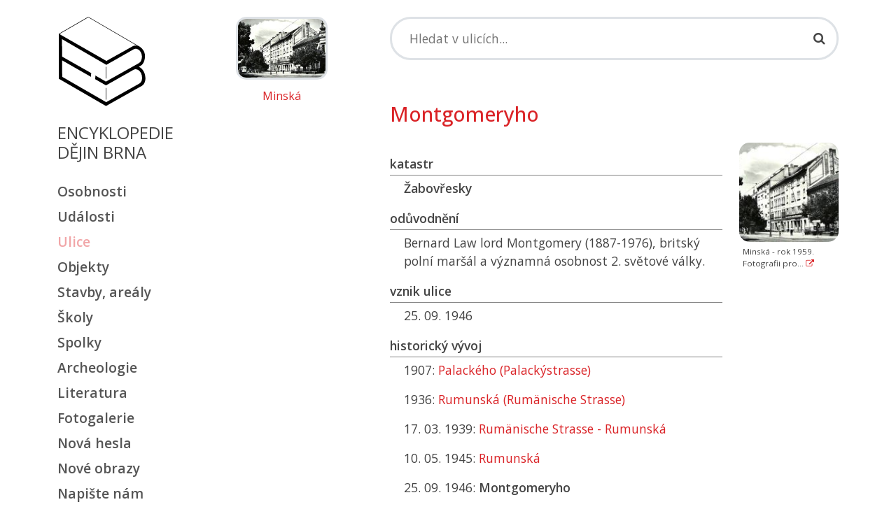

--- FILE ---
content_type: text/html; charset=UTF-8
request_url: https://encyklopedie.brna.cz/home-mmb/?acc=profil_ulice&load=3423
body_size: 6326
content:
<!DOCTYPE html>
<html lang="cs" data-bs-theme="default">
<head>
    <!-- Google Tag Manager -->
<script>(function(w,d,s,l,i){w[l]=w[l]||[];w[l].push({'gtm.start':
new Date().getTime(),event:'gtm.js'});var f=d.getElementsByTagName(s)[0],
j=d.createElement(s),dl=l!='dataLayer'?'&l='+l:'';j.async=true;j.src=
'https://www.googletagmanager.com/gtm.js?id='+i+dl;f.parentNode.insertBefore(j,f);
})(window,document,'script','dataLayer','GTM-TRQDLFD');</script>
<!-- End Google Tag Manager -->
    <meta http-equiv="content-type" content="text/html;charset=utf-8"/>
    <meta name="viewport" content="width=device-width, initial-scale=1, shrink-to-fit=no">
    <meta http-equiv="X-UA-Compatible" content="IE=edge"/>
    <meta name="publisher" lang="cs" content=""/>
    <meta name="description" content="Encyklopedie encyklopedie dějin Brna"/>
    <meta name="keywords" content=""/>
    <meta name="robots" content="index, follow"/>
    <title>Montgomeryho - Profil ulice</title>
    <link rel="stylesheet" type="text/css" href="/assets/mmb/style.css?1764664183"/>
    <link rel="alternate" type="application/rss+xml" title="Kalendář - Encyklopedie encyklopedie dějin Brna" href="/data/mmb/rss/"/>
    <link rel="shortcut icon" href="/home-mmb/favicon.ico" type="image/x-icon"/>
    <link rel="preconnect" href="https://fonts.googleapis.com">
    <link rel="preconnect" href="https://fonts.gstatic.com" crossorigin>
    <link href="https://fonts.googleapis.com/css2?family=Open+Sans:wght@400..600&display=swap" rel="stylesheet">
    <link rel="canonical" href="https://encyklopedie.brna.cz/home-mmb/?acc=profil-ulice&load=3423"/>
    
    <script type="text/javascript">
        var onloadfcs = [];
    </script>
    <!-- Metadata -->
    <!-- Metadata - parsuji se do headeru strany -->
<!-- http://www.webarchiv.cz/generator/dc.php -->
	<link rel="schema.DC" href="http://purl.org/dc/elements/1.1/" />
	<meta name="DC.Title" content="Encyklopedie dějin města Brna" />
	<meta name="DC.Creator.personalName" content="Loskotová, Irena" />
	<meta name="DC.Creator.address" content="irena@phil.muni.cz" />
	<meta name="DC.Subject" content="dějiny Brna" />
	<meta name="DC.Subject" content="historie Brna" />
	<meta name="DC.Subject" content="Brno" />
	<meta name="DC.Subject" content="encyklopedie Brna" />
	<meta name="DC.Subject" scheme="PHNK" content="Brno (Česko)" />
	<meta name="DC.Subject" scheme="MDT_MRF" content="93/94" />
	<meta name="DC.Subject" scheme="MDT_MRF" content="(437.322)" />
	<meta name="DC.Subject" scheme="MDT_KON" content="94(437)" />
	<meta name="DC.Description.abstract" content="Webová encyklopedie dějin města Brna" />
	<meta name="DC.Publisher" content="Irena Loskotová" />
	<meta name="DC.Date" content="2004" />
	<meta name="DC.Type" scheme="DCMIType" content="Text" />
	<meta name="DC.Type" scheme="DCMIType" content="Image" />
	<meta name="DC.Type" scheme="PHNK" content="www dokumenty" />
	<meta name="DC.Format" scheme="IMT" content="text/html" />
	<meta name="DC.Format" scheme="IMT" content="image/jpeg" />
	<meta name="DC.Format.medium" content="computerFile" />
	<meta name="DC.Identifier" content="http://www.encyklopedie.brna.cz" />
	<meta name="DC.Identifier" scheme="URN" content="URN:NBN:cz-nk20071" />
	<meta name="DC.Language" scheme="RFC3066" content="cze" />
    <!-- Metadata -->
    
    <link rel="shortcut icon" href="/assets/favicon.ico">
    <link rel="icon" type="image/png" sizes="16x16" href="/assets/favicon-16x16.png">
    <link rel="icon" type="image/png" sizes="32x32" href="/assets/favicon-32x32.png">
    <link rel="manifest" href="/assets/manifest.json">
    <meta name="mobile-web-app-capable" content="yes">
    <meta name="theme-color" content="#fff">
    <meta name="application-name">
    <link rel="apple-touch-icon" sizes="57x57" href="/assets/apple-touch-icon-57x57.png">
    <link rel="apple-touch-icon" sizes="60x60" href="/assets/apple-touch-icon-60x60.png">
    <link rel="apple-touch-icon" sizes="72x72" href="/assets/apple-touch-icon-72x72.png">
    <link rel="apple-touch-icon" sizes="76x76" href="/assets/apple-touch-icon-76x76.png">
    <link rel="apple-touch-icon" sizes="114x114" href="/assets/apple-touch-icon-114x114.png">
    <link rel="apple-touch-icon" sizes="120x120" href="/assets/apple-touch-icon-120x120.png">
    <link rel="apple-touch-icon" sizes="144x144" href="/assets/apple-touch-icon-144x144.png">
    <link rel="apple-touch-icon" sizes="152x152" href="/assets/apple-touch-icon-152x152.png">
    <link rel="apple-touch-icon" sizes="167x167" href="/assets/apple-touch-icon-167x167.png">
    <link rel="apple-touch-icon" sizes="180x180" href="/assets/apple-touch-icon-180x180.png">
    <link rel="apple-touch-icon" sizes="1024x1024" href="/assets/apple-touch-icon-1024x1024.png">
    <meta name="apple-mobile-web-app-capable" content="yes">
    <meta name="apple-mobile-web-app-status-bar-style" content="black-translucent">
    <meta name="apple-mobile-web-app-title">
    <link rel="icon" type="image/png" sizes="228x228" href="/assets/coast-228x228.png">
    <link rel="yandex-tableau-widget" href="/assets/yandex-browser-manifest.json">

</head>

<body class="stretched" data-acc="profil-ulice" data-page="ulice">

<!-- Google Tag Manager (noscript) -->
<noscript><iframe src="https://www.googletagmanager.com/ns.html?id=GTM-TRQDLFD"
height="0" width="0" style="display:none;visibility:hidden"></iframe></noscript>
<!-- End Google Tag Manager (noscript) -->

<nav class="navbar navbar-expand-lg navbar-light d-md-none">
    <div class="container-fluid">
        <a class="navbar-brand" href="/home-mmb/">
            <span class="ied-logo-block"></span>
        </a>
        <button class="navbar-toggler" type="button" data-bs-toggle="collapse" data-bs-target="#navbarMob"
                aria-controls="navbarMob" aria-expanded="false" aria-label="Toggle navigation">
            <span class="navbar-toggler-icon"></span>
        </button>
        <div class="collapse navbar-collapse" id="navbarMob">
            <ul class="navbar-nav me-auto mb-2 mb-lg-0">
                <li class="nav-item">
                                <a class=" c-osobnosti" href="./?acc=osobnosti">
                                    Osobnosti
                                </a>
                            </li><li class="nav-item">
                                <a class=" c-udalosti" href="./?acc=udalosti">
                                    Události
                                </a>
                            </li><li class="nav-item">
                                <a class=" c-ulice" href="./?acc=ulice">
                                    Ulice
                                </a>
                            </li><li class="nav-item">
                                <a class=" c-objekty" href="./?acc=objekty">
                                    Objekty
                                </a>
                            </li><li class="nav-item">
                                <a class=" c-stavby-arealy" href="./?acc=stavby-arealy">
                                    Stavby, areály
                                </a>
                            </li><li class="nav-item">
                                <a class=" c-skoly" href="./?acc=skoly">
                                    Školy
                                </a>
                            </li><li class="nav-item">
                                <a class=" c-spolky" href="./?acc=spolky">
                                    Spolky
                                </a>
                            </li><li class="nav-item">
                                <a class=" c-lokality" href="./?acc=lokality">
                                    Archeologie
                                </a>
                            </li><li class="nav-item">
                                <a class=" c-literatura" href="./?acc=literatura">
                                    Literatura
                                </a>
                            </li><li class="nav-item">
                                <a class=" c-fotogalerie" href="./?acc=fotogalerie">
                                    Fotogalerie
                                </a>
                            </li><li class="nav-item">
                                <a class=" c-posledni-zaznamy" href="./?acc=posledni-zaznamy">
                                    Nová hesla
                                </a>
                            </li><li class="nav-item">
                                <a class=" c-posledni-obrazy" href="./?acc=posledni-obrazy">
                                    Nové obrazy
                                </a>
                            </li><li class="nav-item">
                                <a class=" c-napiste-nam" href="./?acc=napiste-nam">
                                    Napište nám
                                </a>
                            </li>
                <li class="nav-item">
                    <a class="" href="./?acc=napiste-nam">
                        Napište nám
                    </a>
                </li>
                <li class="nav-item">
                    <a class="" href="./?acc=o-encyklopedii">
                        O Encyklopedii
                    </a>
                </li>
                <li class="nav-item">
                    <a class="text-banner-label" target="_blank"
                       href="https://www.npu.cz/cs/pamatkova-pece/sluzby-pro-verejnost/opravujete-pamatku/inspirujte-se/121448-internetova-encyklopedie-dejin-brna">
                        <img src="/home-mmb/images/ceny/patrimonium-pro-futuro.png" alt="patrimonium-pro-futuro.png"
                             width="196"/>
                        Podpořte prosím svoji encyklopedii v&nbsp;on-line hlasování o&nbsp;cenu Národního památkového
                        ústavu "Památky děkují".
                    </a>
                </li>
            </ul>
        </div>
    </div>
</nav>

<div class="d-none print-enabled">
    <h3>Montgomeryho - Profil ulice: Profil ulice: </h3>
</div>

<section id="content">
    <div class="content-wrap">
        <div class="container">
            <div class="row">
                <!-- sidebar -->
                <div class="sidebar col-md-2 d-none d-md-block d-print-none mt-4">
                    <div class="logo-wrapper">
                        <a href="/home-mmb/" class="logo">
                            <span class="ied-logo-block"></span></a>
                        <p class="ied-logo-title mt-4">Encyklopedie<br/>dějin Brna</p>
                    </div>
                    <div class="menu_links clearfix">
                        <ul class="mt-4">
                            <li><a class="c-osobnosti" href="?acc=osobnosti">Osobnosti</a></li><li><a class="c-udalosti" href="?acc=udalosti">Události</a></li><li><a class="c-ulice" href="?acc=ulice">Ulice</a></li><li><a class="c-objekty" href="?acc=objekty">Objekty</a></li><li><a class="c-stavby-arealy" href="?acc=stavby-arealy">Stavby, areály</a></li><li><a class="c-skoly" href="?acc=skoly">Školy</a></li><li><a class="c-spolky" href="?acc=spolky">Spolky</a></li><li><a class="c-lokality" href="?acc=lokality">Archeologie</a></li><li><a class="c-literatura" href="?acc=literatura">Literatura</a></li><li><a class="c-fotogalerie" href="?acc=fotogalerie">Fotogalerie</a></li><li><a class="c-posledni-zaznamy" href="?acc=posledni-zaznamy">Nová hesla</a></li><li><a class="c-posledni-obrazy" href="?acc=posledni-obrazy">Nové obrazy</a></li><li><a class="c-napiste-nam" href="?acc=napiste-nam">Napište nám</a></li>
                            <li><a class="submenu-link-project" href="#">Další projekty</a></li>
                        </ul>
                    </div>
                    <nav class="d-none" id="page-submenu">
                        <ul class="menu_links submenu_links clearfix">
                            <ul class="menu-active mb-3">
    <li><a href="https://www.brno1645.cz/" target="_blank"><i class="fa fa-angle-right"></i> Virtuální model Brna</a></li>
    <li><a href="https://panorama.brna.cz/" target="_blank"><i class="fa fa-angle-right"></i> Panorama Brna roku 1867</a></li>
    <li><a href="https://brno.cz/dobove-plany" target="_blank"><i class="fa fa-angle-right"></i> Dobové plány</a></li>
    <li><a href="https://bombardovani.brno.cz/" target="_blank"><i class="fa fa-angle-right"></i> Bombardování Brna</a></li>
    <li><a href="https://brno.cz/mosty1945" target="_blank"><i class="fa fa-angle-right"></i> Brněnské mosty 1945</a></li>
    <li><a href="https://brna.cz/mapa1968" target="_blank"><i class="fa fa-angle-right"></i> Mapa 1968</a></li>
    <li><a href="https://brna.cz/salrady" target="_blank"><i class="fa fa-angle-right"></i> Sál Rady</a></li>
    <li><a href="https://www.mzm.cz/kvarterni-lokality-brna" target="_blank"><i class="fa fa-angle-right"></i> Kvartérní lokality Brna</a></li>
</ul>

                        </ul>
                    </nav>
                    <div class="menu_links menu-social clearfix">
                        <div class="menu-active">
                            <a target="_blank"
                               href="https://www.facebook.com/pages/Internetova-encyklopedie-dejin-Brna/151919454831238"
                               class="social-icon si-small si-borderless si-facebook">
                                <i class="fa fa-facebook-square"></i>
                            </a>
                            <a target="_blank" href="https://twitter.com/Encyklopedie"
                               class="social-icon si-small si-borderless si-twitter">
                                <i class="fa fa-twitter-square"></i>
                            </a>
                            <a target="_blank" href="https://www.instagram.com/encyklopediebrno/"
                               class="social-icon si-small si-borderless">
                                <i class=" fa fa-instagram"></i>
                            </a>
                            <a target="_blank" href="/qrcode.png"
                               class="social-icon si-small si-borderless qrcode-link"
                               data-url="https%3A%2F%2Fencyklopedie.brna.cz%2Fhome-mmb%2F%3Facc%3Dprofil-ulice%26load%3D3423"
                               rel="nofollow" title="Profil ulice">
                                <i class="fa fa-qrcode" title="Encyklopedie"></i>
                            </a>
                        </div>
                    </div>
                    <nav class="menu_links clearfix">
                        <div class="list-group">
                            <ul class="menu-active mb-3">
                                <li><a class="c-o-encyklopedii" href="./?acc=o-encyklopedii">O encyklopedii</a></li>
                            </ul>
                        </div>
                    </nav>
                </div>
                <div class="site-image content col-md-3 mt-4 d-none d-md-block" id="site-image">
                    <div class="img-preview text-center">
    <a href="">
        <img src="../data/images/0044/thumbs/img2194.jpg" alt="Minská"/>
    </a>
    <p><a class="img-preview" href="">Minská</a></p>
</div>

                </div>
                <!-- main content -->
                <div class="content col-md-7">
                    <div class="d-print-none">
                        <form class="form form-search" action="./" method="get">
    <div class="search-wrapper mt-4 mb-4">
        <div class="search-box">
            <input type="text" class="search-input form-control" data-short-text="Hledaný výraz musí být delší než 2 znaky!" id="search-input"
                   aria-label="Search" tabindex="1" value="" name="q" placeholder="Hledat v ulicích..." autocomplete="off" />
            <i class="fa fa-search search-icon"></i>
            <!-- BEGIN suggestion -->
            <div class="suggestions">
                <div class="suggestion-item">
                    <i class="fa fa-search"></i>
                    <a data-bs-toggle="collapse" href="#search-form" id="search-form-link">Rozšířené hledání...</a>
                </div>
            </div>
            <!-- END suggestion -->
        </div>
    </div>
    <div class="collapse mb-4" id="search-form">
    <h3>Upřesnit vyhledávání</h3>
    
    <div class="form-group row mb-4">
        <div class="col-md-4">
            <label for="selk1"><select id="selk1" data-value-id="selv1" class="form-control select-keys">
                <option value="">--- upřesnit hledání ---</option>
                <option value="str_name">v názvu ulice</option>
<option value="str_short_name">v zástupném názvu</option>
<option value="str_register">v katastru</option>
<option value="str_sso">v SSO</option>
<option value="str_rised">v roce vzniku</option>
<option value="str_century">v století vzniku</option>
<option value="str_description">v odůvodnění</option>
<option value="str_note">v poznámce</option>
<option value="str_see1">jen současné názvy</option>
<option value="str_see2">jen staré názvy</option>
<option value="str_active">zrušené ulice</option>
<option value="str_list_count">se starými názvy</option>
            </select></label>
        </div>
        <div class="col-md-7">
            <input id="selv1" type="text" class="form-control" value="" />
        </div>
        <div class="col-md-1 d-none">
            <button type="button" class="btn btn-default btn-remove-search-row"><i class="fa fa-times"></i></button>
        </div>
    </div>
    
    <div class="form-group row">
        <div class="col-md-4"></div>
        <div class="col-md-8">
            <button type="submit" class="btn btn-primary">Vyhledat</button>
        </div>
    </div>
</div>

    <input type="hidden" value="ulice-vyhledavani" name="acc"/>
</form>

                        <div id="message"></div>
                    </div>
                    <div class="mt-2">

                        <section class="detail">
    <h2 class="mb-4 mt-4">Montgomeryho</h2>
    <div class="row">
        <div class="col-md-9">

            
<div class="attr-block">
    <h5 class="attr-title">katastr</h5>
    <p class="full"><b>Žabovřesky</b></p>
</div>

<hr class="d-none"/>

<div class="attr-block">
    <h5 class="attr-title">odůvodnění</h5>
    <p class="full">Bernard Law lord Montgomery (1887-1976), britský polní maršál a významná osobnost 2. světové války.</p>
</div>

<hr class="d-none"/>

<div class="attr-block">
    <h5 class="attr-title">vznik ulice</h5>
    <p class="full">25. 09. 1946</p>
</div>

<hr class="d-none"/>


            <div class="attr-block">
                <h5 class="attr-title">historický vývoj</h5>
                
                <p> 1907: <a href="?acc=profil-ulice&amp;load=4007">Palackého (Palackýstrasse)</a></p>
                
                <p> 1936: <a href="?acc=profil-ulice&amp;load=4750">Rumunská (Rumänische Strasse)</a></p>
                
                <p>17. 03. 1939: <a href="?acc=profil-ulice&amp;load=7357">Rumänische Strasse - Rumunská</a></p>
                
                <p>10. 05. 1945: <a href="?acc=profil-ulice&amp;load=4748">Rumunská</a></p>
                
                <p>25. 09. 1946: <b>Montgomeryho</b></p>
                
                <p>09. 07. 1948: <a href="?acc=profil-ulice&amp;load=3375">Minská</a></p>
                
<hr class="d-none"/>

            </div>

            
            
            
            
<div class="attr-block">
    <h5 class="attr-title"><a href="?acc=editori" title="seznam autorů..." class="author">autor</a></h5>
    <p class="full">Fl</p>
</div>


        </div>
        <div class="col-md-3" id="image-gallery">
            <div id="view_image" data-click_for_more_info="Více informací..." data-image_usage_rules="Podmínky použití fotografií" data-image_usage_rule_text="Šíření či jakékoli jiné využití fotografií prezentovaných na stránkách Internetové encyklopedie dějin Brna je možné jen na základě písemného souhlasu autorského kolektivu." ></div>
<div class="row row-cols-1 g-4">
        <div class="col">
    <div class="card">
            <a class="preview ratio ratio-1x1" href="../data/images/0044/img2194.jpg" data-detail-url="" data-caption-target="#caption-2194"s
               rel="group">
                <img src="../data/images/0044/thumbs/img2194.jpg" class="card-img-top card-img-preview" alt="img2194.jpg"/>
            </a>
        <div class="card-body">
            <p class="d-none" id="caption-2194">Minská - rok 1959.<br />
Fotografii pro naši encyklopedii poskytl pan Tomáš Adamec. <a href="" title="" target="_blank"><i
                class="fa fa-external-link"></i></a></p>
            <p class="card-text">
                Minská - rok 1959.
Fotografii pro... <a href="" title="" target="_blank"><i
                class="fa fa-external-link"></i></a>
            </p>
        </div>
    </div>
</div>

</div>

        </div>
    </div>
    <div class="row">
        <div class="col-md-12">
            <hr/>
            <div id="item_navigation">
                <a class="prev"
                   href="./?acc=profil-vyber&amp;profil=profil-ulice&amp;step=prev&amp;from=&amp;q=&amp;qt=&amp;qc="
                   title="Předchozí karta...">&laquo;&laquo;&nbsp;předchozí</a>
                <a class="next"
                   href="./?acc=profil-vyber&amp;profil=profil-ulice&amp;step=next&amp;from=&amp;q=&amp;qt=&amp;qc="
                   title="Následující karta...">následující&nbsp;&raquo;&raquo;</a>
                
            </div>
            
        </div>
    </div>
</section>

<span id="ID192"></span>
<div class="row print-disabled" id="napiste-nam">
    <div class="col-12">
        <hr />
        <h5>Máte více informací?</h5>
        <p><a href="#"
              rel="nofollow" class="btn-show-feedback" data-author="">Napište nám</a>, prosím. Děkujeme.</p>
    </div>
</div>
<div class="row print-disabled d-none" id="feedback-wrapper">
    <div class="col-12">
        <div id="feedback"></div>
    </div>
</div>


                    </div>

                    <hr/>

                    <div class="d-print-none"></div>

                    <nav class="bottom-links d-print-none">
                        <a href="#top">Nahoru</a> • <a href="?acc=ulice">Zpět</a> • <a
                        href="#" onclick="window.print();return false;">Tisk</a> • <a
                        href="#">Aktualizováno: 09. 04. 2025 </a>
                    </nav>
                </div>
                <div class="d-block d-md-none">
                    <div class="row">
                        <div class="menu_links clearfix mt-3">
                            <ul class="menu-active mb-3">
    <li><a href="https://www.brno1645.cz/" target="_blank"><i class="fa fa-angle-right"></i> Virtuální model Brna</a></li>
    <li><a href="https://panorama.brna.cz/" target="_blank"><i class="fa fa-angle-right"></i> Panorama Brna roku 1867</a></li>
    <li><a href="https://brno.cz/dobove-plany" target="_blank"><i class="fa fa-angle-right"></i> Dobové plány</a></li>
    <li><a href="https://bombardovani.brno.cz/" target="_blank"><i class="fa fa-angle-right"></i> Bombardování Brna</a></li>
    <li><a href="https://brno.cz/mosty1945" target="_blank"><i class="fa fa-angle-right"></i> Brněnské mosty 1945</a></li>
    <li><a href="https://brna.cz/mapa1968" target="_blank"><i class="fa fa-angle-right"></i> Mapa 1968</a></li>
    <li><a href="https://brna.cz/salrady" target="_blank"><i class="fa fa-angle-right"></i> Sál Rady</a></li>
    <li><a href="https://www.mzm.cz/kvarterni-lokality-brna" target="_blank"><i class="fa fa-angle-right"></i> Kvartérní lokality Brna</a></li>
</ul>

                        </div>
                    </div>
                </div>
            </div>
        </div>
    </div>
</section>
<footer class="footer d-print-none">
    <div class="container">
        <div class="row">
            <div class="col-lg-3 footer-section">
                <div class="h5 footer-logo">Encyklopedie dějin Brna</div>
                <p class="footer-about"></p>
                <div class="social-links menu-social">
                    <a href="#" class="social-icon"><i class="fa fa-facebook-f"></i></a>
                    <a href="#" class="social-icon"><i class="fa fa-twitter"></i></a>
                    <a href="#" class="social-icon"><i class="fa fa-instagram"></i></a>
                    <a href="#" class="social-icon"><i class="fa fa-linkedin-in"></i></a>
                </div>
                <div class="form-check form-switch mb-4">
                    <input class="form-check-input" type="checkbox" role="switch" id="switch-color-mode">
                    <label class="form-check-label" for="switch-color-mode">tmavý režim</label>
                </div>
                <p class="footer-about">&copy; 2026 </p>
            </div>

            <div class="col-lg-3 col-md-6 footer-section">
                <h5>Garanti projektu</h5>
<ul class="footer-links">
  

    <li><a href="https://archeo-muzeo.phil.muni.cz/" target="_blank"><i class="fa fa-angle-right"></i>
        Masarykova univerzita<br />Filozofická fakulta</br>Ústav archeologie a muzeologie</a></li>
</ul>

            </div>

            <div class="col-lg-3 col-md-6 footer-section">
                <p class="mt-2"></p>
<ul class="footer-links mt-5">
    <li><a href="https://www.muzeumbrna.cz/" target="_blank"><i class="fa fa-angle-right"></i>
        Muzeum města Brna, p. o.</a></li>
    
</ul>

            </div>

            <div class="col-lg-3 footer-section">
                <h5>Technické řešení</h5>
<ul class="footer-links">
    <li><a href="https://www.cerna-fialova.cz/" target="_blank"><i class="fa fa-angle-right"></i>
        Černá a fialová s.r.o.</a></li>
    
</ul>

            </div>
        </div>

        <!--            <div class="footer-bottom">-->
        <!--                <ul class="footer-bottom-links">-->
        <!--                    <li><a href="#">Privacy Policy</a></li>-->
        <!--                    <li><a href="#">Terms of Service</a></li>-->
        <!--                    <li><a href="#">Cookie Policy</a></li>-->
        <!--                </ul>-->
        <!--            </div>-->
    </div>
</footer>
<div id="modal"></div>

<script type="text/javascript" src="/assets/js/base.js"></script>
<script type="text/javascript" src="/assets/mmb/bootstrap-site.js?1764664188"></script>
</body>
</html>
